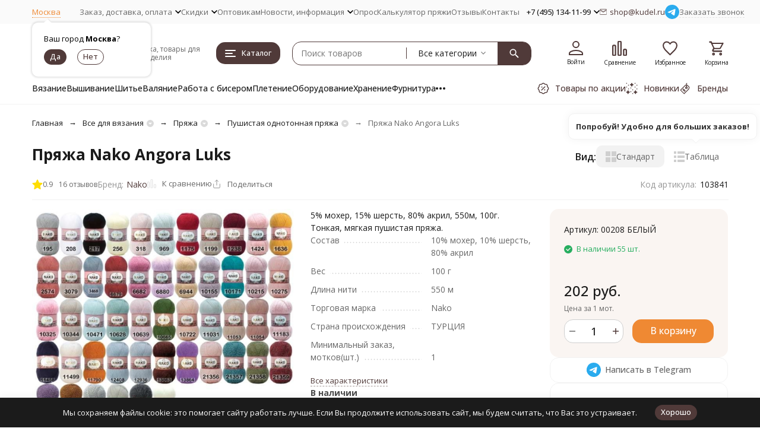

--- FILE ---
content_type: text/css
request_url: https://kudel.ru/wa-data/public/shop/themes/megaopt/css/megashop.plugin.shop-htmlmap.min.css?v=1.1.1.35
body_size: -44
content:
.htmlmap-decorator .htmlmap-list>li::before{content:none}